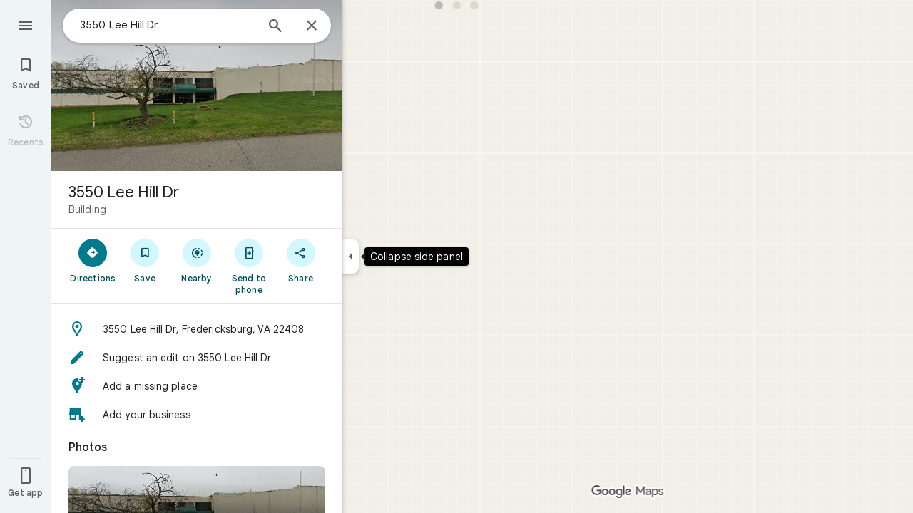

--- FILE ---
content_type: text/javascript; charset=UTF-8
request_url: https://www.google.com/maps/_/js/k=maps.m.en.7WWIEO4LVPs.2021.O/ck=maps.m.scoiwcz5gIQ.L.W.O/am=yAEAkAiA/rt=j/d=1/exm=JxdeQb,LsiLPd,Q6fY6e,SuCOhe,a,b,b8h8i,cQ25Ub,ds,dvPKEc,dw,dwi,en,enr,ep,jF2zFd,kUWD8d,log,lp,mmm,mo,nrw,ob,owc,per,ppl,pwd,sc,sc2,smi,smr,sp,std,stx,ti,uA7o6c,vcr,vd,vlg,vwr,wrc/ed=1/rs=ACT90oEGb-pC-o_OsP6WjNwotAkcYjiFkA/m=pgc?cb=M
body_size: 3278
content:
"use strict";this._=this._||{};(function(_){var window=this;
try{
var Qdg;
Qdg=function(a,b,c){var d=_.ia.getSelection(),e,f=c.target;if(d&&d.anchorNode&&d.anchorNode.nodeType===3&&d.toString()){if(f?.textContent?.includes(d.anchorNode.textContent))return;var g;if(g=f&&f.nodeType===1)if((g=f.textContent)==null)g=void 0;else{var h=g.includes;_.ZJ();g=h.call(g,"\ue14d")}g&&(f=_.uFa(f,"DIV","LCF4w",4))&&f.textContent&&f.textContent.includes(d.anchorNode.textContent)&&(e=d.toString())}if(!_.dA(c)||_.gh(c.keyCode))if(d=b.node())if(c=_.ia.document.activeElement,f=_.fg(d,"sectionId")||
"",f=a.host.Vb(f),_.fg(d,"copyKey"),e=e||f?.ha()){e=e.replace(/(\r\n|\r|\n)+/g," ").replace(/\xa0|[ \t]+/g," ").trim();f=null;if(_.jh.gS)f=_.ia.clipboardData.setData("text",e)?null:"Unable to set clipboard data on IE.";else{d=_.gk("nLtMEf",d);d.textContent=e;d.select();try{_.ia.document.execCommand("copy")||(f="execCommand returned false")}catch(l){f=l}_.ia.getSelection().removeAllRanges()}f||a.handler.Ip().open(_.nA(),[],b);c.focus()}};
_.Rdg=class{constructor(a,b){this.host=a;this.handler=b;this.host.Pa("info.copyText","click",null,(c,d)=>void Qdg(this,c,d));this.host.Pa("info.copyText","keydown",null,(c,d)=>void Qdg(this,c,d))}};
}catch(e){_._DumpException(e)}
try{
_.Kd("pgc");
var Tdg=function(a){var b=Sdg;const c=[_.q.ka.cTa,_.q.ka.vrb,_.q.ka.wTa];let d=0;const e=[];for(const f of c)e.push(_.X(_.XK(b,d++),()=>new _.gX(a),(g,h)=>{g.render({Ab:{Na:f}},h)}));return e},Udg=function(a){const b=a.Ra().Yd().Ja()||new _.pu,c=_.kO(),d=_.blc(a,b);var e=a.Ra().fA();const f=e.Jv();e=e.Ry();const g=_.kO()&&a.Ra().mb().Pu();let h;if(a.background().xh().valid()){var l=a.background().xh().response()?.aw();l&&_.udg(l,b)&&(h=l)}l=!_.Pi(_.Ni())&&_.wdg();const m=_.J(b,259)&&_.YCd()===1;return{oM:h,
O$:f,P$:e,mb:a.Ra().mb().mb(),Pu:g,Ja:b,KD:d,v6a:a,Pz:c,U_:l,rG:m}};var Vdg=class{constructor(a,b){this.host=a;this.handler=b;this.host.Pa("info.plusCodeHelp","click",null,c=>{this.handler.kba(c,"plus_codes")})}};var Wdg=function(a,b){_.zZ(b,{vt:c=>{a.actions.bA.run({flow:c})}})},Xdg=function(a,b,c,d){new _.Pdg(a.host,a.actions,_.C(c.context,8),b.Ja,b.mb);b=new _.SW(a.host);b.add(_.W1(c,c.N),(e,f)=>void c.Me(e,a.host.vc().Oc().tu,f));b.loadAll(d)},Ydg=function(a,b,c){_.uT(c,a.host,{click:d=>{a.actions.ZN.run({flow:d,L5:"faa_imprecise_location_edit",entryPoint:66,Ja:b.Ja})}})},Zdg=function(a){return _.J(a.Ja,44)&&_.nhb(_.DB(a.Ja)).some(b=>b.getType()===19)?!0:!1},$dg=function(a,b,c){const d=a.Sa.Ja.hS(),e=
d.H();if(e>0){_.Z(b,a.Qa(t5.Ksa));b=_.Z(b,a.Qa(t5.Jsa));const f=[];for(let g=0;g<e;g++){let h=a.ha[g];h||(h=_.hQ(new _.Fsf(a.oc,a.actions,a.Ea,{DMa:!1,BDa:!1})),a.ha[g]=h);const l=_.fj(d,1,_.pu,g);f.push(_.gQ(a,h,c,{Ja:l,Iw:_.cA(_.SB(l)),Na:_.q.ka.Ygb,jC:g,QI:!0,AO:g}))}b.Hc(_.qgd(f,()=>new _.bT(a.Ea),(g,h)=>void g.render(h)))}},beg=function(a){const b=a.model.v6a.Ra().mb().mb();a.H&&new _.qdg(a.host,a.handler,a.model.Ja,b,a.N,a.H,a.Dc);const c=(_.E(a.model.Ja,_.CA,97)&&_.DB(a.model.Ja).Eo())===1?
22:1;aeg(a,"geocode.addMissingPlace",d=>void a.handler.xW(a.model.Ja,c,d));aeg(a,"geocode.reportAProblem",d=>void a.handler.tJa(c,d));aeg(a,"geocode.history",d=>void a.actions.Ioa.run({Fc:a.model.Ja.Bb(),flow:d}));aeg(a,"geocode.addYourBusiness",d=>void a.handler.nMa(d))},aeg=function(a,b,c){const d=(e,f)=>{_.dA(f)&&!_.gh(f.keyCode)||c(e)};a.host.Pa(b,"click",null,d);a.host.Pa(b,"keydown",null,d)},ceg=class extends _.iQ{constructor(a,b,c){super(c);this.oc=a;this.actions=b;this.V=new Map;this.Cb=_.w();
this.Pf=_.w();this.Oe=_.w();this.od=_.w();this.ha=[];this.H=this.N=null;this.Dc=_.JK();this.Ha=a.Ha;this.handler=a.handler;this.model=this.Sa=Udg(this.Ha.Za());this.Oa=_.hQ(new _.Txf(a,b,c,{lM:!0}));this.Ba=_.hQ(new _.Luf(b,c,{kaa:!1}));this.va=_.hQ(new _.jJf(a,b,c,{Sea:!0,Ofa:!0,ZDa:!0}));this.La=new _.pdg(b,this.oc.Hn,c);this.Ga=new _.lZe(b,c,new Set([1,2,3,4,6]),new Set);this.Ta=new _.adg(b,c);this.Xa=new _.Odg(b,c);this.Fa=new _.Fbg(b,c)}bind(a,b){this.Cb.Ia(a.Cb,b);this.Pf.Ia(a.Pf,b);this.Oe.Ia(a.Oe,
b);this.od.Ia(a.od,b)}Qa(a){const b=this.Sa;switch(String(a)){case t5.IV:return _.X(t5.IV,()=>new _.SY(this.Ea),(c,d)=>{c.render(_.RY("Add a missing place","geocode.addMissingPlace",b.Ja.nb()),1,_.q.ka.mub,d,{ym:{Lb:61242,color:_.Su(_.yh()),filled:!0},g6:_.q.ka.Xpb})});case t5.usa:return _.X(t5.usa,()=>new _.SY(this.Ea),(c,d)=>{var e=b.Ja.nb();const f=_.Blb("pg");e=_.qte(f,"Add your business",e);c.render(e,1,_.q.ka.nub,d,{ym:{Lb:59177,color:_.Su(_.yh()),filled:!0}})});case t5.nJ:return _.X(t5.nJ,
()=>new _.SY(this.Ea),(c,d)=>{var e=b.Ja;const f=_.C(e,40);var g=e.nb();e=[_.rte(57677,"info.copyText",_.q.ka.qTa,"Copy address")];g=_.RY(f,"info.copyText",g);c.render(g,0,_.q.ka.rTa,d,{s1:e,zM:f,ym:_.TY[0],g6:_.q.ka.yqb,Ee:_.C(e[0].value,3)})});case t5.Bsa:return _.X(t5.Bsa,()=>new _.SY(this.Ea),(c,d)=>{this.H=c;_.Acg(b.Ja,c,this.Dc,d)});case t5.Gi:return _.X(t5.Gi,()=>new _.AZ(this.Ea),(c,d)=>{c.render({xK:!0,title:b.Ja.ob(),Fr:{Sx:{icon:_.wZ({}),ariaLabel:"Close"},Na:_.q.ka.kS}},d)},c=>void Wdg(this,
c));case t5.Jsa:return _.X(t5.Jsa,()=>new _.VP(this.Ea),(c,d)=>{const e=_.TP(new _.UP,1);c.render(e,d)});case t5.Ksa:return _.X(t5.Ksa,()=>new _.D0(this.Ea),(c,d)=>{c.render("At this location",d)});case t5.VO:return _.YK(()=>{const c=_.bDf(b.Ja,this.host.vc().Oc().tu);return new _.X1(this.Ea,c)},t5.VO,_.ZK,(c,d)=>void Xdg(this,b,c,d));case t5.SV:return _.X(t5.SV,()=>this.N=new _.eZ(this.Ea),(c,d)=>void _.TCe(c,b.Ja,d,{}));case t5.TV:return _.X(t5.TV,()=>new _.SY(this.Ea),(c,d)=>{c.render(_.RY("Your Maps activity",
"geocode.history",b.Ja.nb()),1,_.q.ka.Pe,d,{ym:{Lb:59529,color:_.Su(_.yh())}})});case t5.dm:return _.X(t5.dm,()=>new _.VP(this.Ea),(c,d)=>{const e=_.IP(new _.UP,!0);c.render(e,d)});case t5.XV:return _.X(t5.XV,()=>new _.SY(this.Ea),(c,d)=>{var e=b.Ja;const f=_.DCe(e);c.render(_.qte(f.getUrl(),f.H(),e.nb()),0,_.q.ka.bTa,d,{s1:[_.rte(59550)],ym:{Lb:59682,color:_.Su(_.yh())},g6:_.q.ka.urb,Ee:"Visit your timeline"})});case t5.cW:return _.X(t5.cW,()=>new _.SY(this.Ea),(c,d)=>{var e=_.adb(_.GB(b.Ja)),f,
g=!1;if(_.x(e,_.Im,3).H())var h=f=_.x(e,_.Im,3).H();else h=_.Zcb(e).H(),f=h.substring(0,Math.max(0,h.indexOf("+")-4)),g=h.substring(Math.max(0,h.indexOf("+")-4)),h=`${f}<em>${g}</em>`,f+=g,g=!0;const l=_.rte(57677,"info.copyText",_.q.ka.HTa,"Copy plus code"),m=_.rte(59534,"info.plusCodeHelp",_.q.ka.ITa,"Learn more about plus codes");c.render(_.QY(h,e.nb()),0,_.q.ka.GTa,d,{s1:[l,m],T4a:"info.copyText",zM:f,ym:{Lb:61830,color:_.Su(_.yh())},UEb:g})},()=>{new Vdg(this.host,this.handler)});case t5.vJ:return _.X(t5.vJ,
()=>new _.Guf(this.actions,this.Ea),(c,d)=>void c.render(b.Ja,d,{XDb:!0}),c=>{_.Euf(c,this.host)});case t5.bta:return _.X(t5.bta,()=>new _.vT(this.Ea),(c,d)=>{c.render("Confirm or fix this location",d,{Fn:!0,description:"The location shown is not precise",hi:!0,icon:{Lb:58728},Na:_.q.ka.Ypb})},c=>void Ydg(this,b,c));case t5.eW:return _.X(t5.eW,()=>new _.SY(this.Ea),(c,d)=>{var e=b.Ja.ob();e=_.DB(b.Ja).Eo()!==1?"Suggest an edit on "+e:"Report a problem on "+e;c.render(_.RY(e,"geocode.reportAProblem",
b.Ja.nb()),1,_.q.ka.Iwb,d,{ym:{Lb:58313,color:_.Su(_.yh()),filled:!0}})});case t5.cRa:case t5.bRa:case t5.IPa:case t5.Cha:case t5.ZQa:case t5.uPa:return _.X(a,()=>new _.bT(this.Ea),(c,d)=>void c.render(d));case t5.Hk:return _.X(t5.Hk,()=>new _.cT(this.Ea),(c,d)=>void c.render(16,d))}}Qb(a,b){this.Sa=Udg(a);let c=a=super.Qb(a,b);_.MO(this.Ha.Za())&&(_.Z(a,this.Qa(t5.Gi)),c=_.Z(a,this.Qa(t5.dm)));_.Z(c,this.Qa(t5.VO));var d=_.Z(c,this.Qa(t5.SV));_.Duf(this.Sa.Ja)&&_.Z(d,this.Qa(t5.vJ));_.Z(c,this.Qa(t5.cRa));
d=_.JO(this.Ha.Za());c.Hc(_.gQ(this,this.Ga,b,{xJ:{kc:!0},Pv:this.Sa.KD,K4:_.vkc(d,this.Sa.Ja),Ja:this.Sa.Ja}));_.Z(c,this.Qa(t5.bRa));if(_.E(this.Sa.Ja,_.bX,202)){for(var e of _.Pcg(_.x(this.Sa.Ja,_.bX,202))){d=c;var f=d.Hc;let g=this.V.get(e);g||(g=new _.NW(this.actions,this.Ea),this.V.set(e,g));f.call(d,_.gQ(this,g,b,{alert:e}))}_.Z(c,this.Qa(t5.IPa))}if(_.VD(_.nu(this.Sa.Ja))>0||this.Sa.oM)c.Hc(_.gQ(this,this.Xa,b,this.Sa)),_.Z(c,this.Qa(t5.Cha));e=this.Sa.Ja;_.E(e,_.Kcg,236)&&_.Jcg(_.x(e,_.Kcg,
236))&&!_.E(e,_.bX,202)&&(c.Hc(_.gQ(this,this.La,b,{mb:this.Sa.mb,Yl:this.Sa.Ja.ob(),ZQ:_.x(this.Sa.Ja,_.Kcg,236),K5a:!0})),_.Z(c,this.Qa(t5.ZQa)));_.Z(c,this.Qa(t5.Hk));_.eOe(_.nu(this.Sa.Ja))>0?_.Z(c,this.Qa(t5.XV)):_.XP(c,Tdg(this.Ea));e=this.Sa;_.C(e.Ja,40)?(d=_.Sv(),e=_.J(d,144)&&_.mu(e.Ja)?!0:_.J(e.Ja,62)||_.$Va(e.Ja)):e=!1;e&&_.Z(c,this.Qa(t5.nJ));_.Zcb(_.adb(_.GB(this.Sa.Ja))).H()&&_.Z(c,this.Qa(t5.cW));Zdg(this.Sa)&&_.Z(c,this.Qa(t5.bta));_.J(this.Sa.Ja,44)&&_.Z(c,this.Qa(t5.eW));_.J(this.Sa.Ja,
60)&&_.Z(c,this.Qa(t5.IV));_.J(this.Sa.Ja,60)&&_.Z(c,this.Qa(t5.usa));_.Pi(_.Ni())&&(_.Z(c,this.Qa(t5.Bsa)),_.Z(c,this.Qa(t5.TV)));c.Hc(_.gQ(this,this.Ba,b,this.Sa));e=this.Sa.Ja;d=_.x(e,_.fpb,187);_.J(d,1)?(e=_.wcg(e),e.length&&(_.Z(c,this.Qa(t5.uPa)),c.Hc(_.gQ(this,this.va,b,{Jv:this.Sa.O$,Ry:this.Sa.P$,wt:null,Ir:e,m2:_.q.ka.uTa,kc:!0,vD:!1,loading:!1,Qh:""})))):$dg(this,c,b);c.Hc(_.gQ(this,this.Ta,b,this.Sa));c.Hc(_.gQ(this,this.Oa,b,this.Sa));c.Hc(_.gQ(this,this.Fa,b,{...this.Sa,T4:_.q.Pb.a9,
aZ:_.q.Pb.b9,Gqa:_.q.Pb.Vza,Eea:_.q.Pb.Wza,Jb:this.Sa.Ja.nb()}));return a}te(){this.model=this.Sa;beg(this);new _.Rdg(this.host,this.handler);const a=this.host.Vb(t5.dm),b=this.host.Vb(t5.Gi);a&&b&&_.yZ(b,a.element())}update(a){a=Udg(a);return _.HF(a.Ja)===_.HF(this.model.Ja)?2:1}Na(){return _.q.ka.Zpb}kb(a){_.rP([this.Cb,this.Pf,this.od],a);super.kb(a)}resume(){}pause(){}},t5={IV:_.V(),usa:_.V(),nJ:_.V(),Bsa:_.V(),Gi:_.V(),Jsa:_.V(),Ksa:_.V(),bta:_.V(),VO:_.V(),SV:_.V(),TV:_.V(),dm:_.V(),XV:_.V(),
cW:_.V(),vJ:_.V(),eW:_.V(),cRa:_.V(),bRa:_.V(),IPa:_.V(),Cha:_.V(),ZQa:_.V(),uPa:_.V(),Hk:_.V()},Sdg=_.$K();_.Ir("PGC",function(a){a({tb:(b,c,d)=>_.hQ(new ceg(b,d,c))})});
_.Ld();
}catch(e){_._DumpException(e)}
}).call(this,this._);
// Google Inc.
